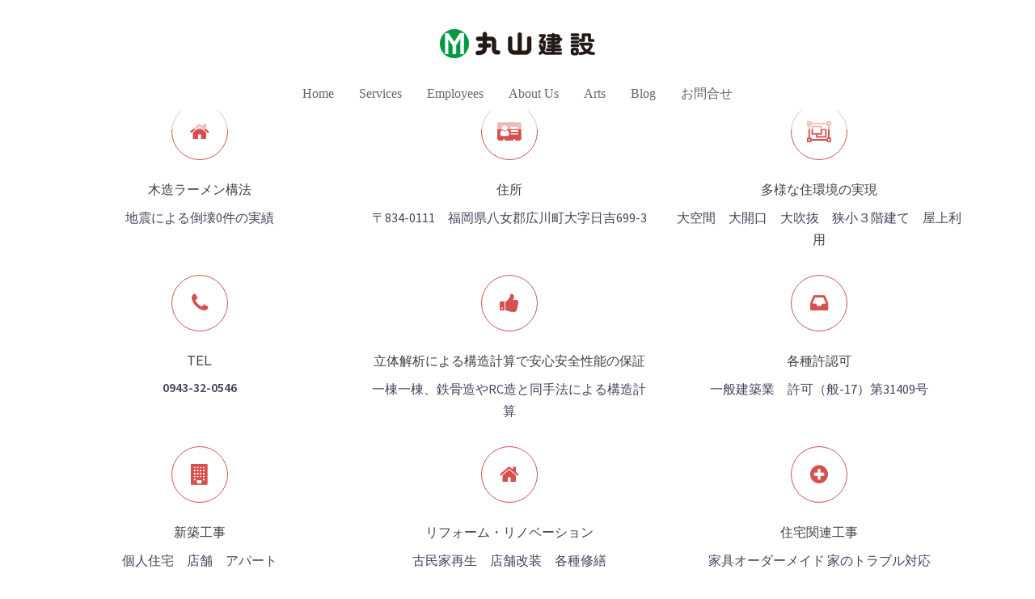

--- FILE ---
content_type: text/html; charset=UTF-8
request_url: http://www.maruyama-kensetsu.com/services/
body_size: 7708
content:
<!DOCTYPE html>
<html dir="ltr" lang="ja"
	prefix="og: https://ogp.me/ns#" >
<head>
<meta charset="UTF-8">
<meta name="viewport" content="width=device-width, initial-scale=1">
<link rel="profile" href="http://gmpg.org/xfn/11">
<link rel="pingback" href="http://www.maruyama-kensetsu.com/xmlrpc.php">
	
<title>Services - 丸山建設ホームページ</title>

		<!-- All in One SEO 4.3.4.1 - aioseo.com -->
		<meta name="robots" content="max-image-preview:large" />
		<link rel="canonical" href="http://www.maruyama-kensetsu.com/services/" />
		<link rel="next" href="http://www.maruyama-kensetsu.com/services/page/2/" />
		<meta name="generator" content="All in One SEO (AIOSEO) 4.3.4.1 " />
		<meta property="og:locale" content="ja_JP" />
		<meta property="og:site_name" content="丸山建設ホームページ - 丸山建設のホームページ　福岡県八女郡広川町の建設会社　住まいの事ならなんでもご相談ください。" />
		<meta property="og:type" content="website" />
		<meta property="og:title" content="Services - 丸山建設ホームページ" />
		<meta property="og:url" content="http://www.maruyama-kensetsu.com/services/" />
		<meta name="twitter:card" content="summary_large_image" />
		<meta name="twitter:title" content="Services - 丸山建設ホームページ" />
		<script type="application/ld+json" class="aioseo-schema">
			{"@context":"https:\/\/schema.org","@graph":[{"@type":"BreadcrumbList","@id":"http:\/\/www.maruyama-kensetsu.com\/services\/#breadcrumblist","itemListElement":[{"@type":"ListItem","@id":"http:\/\/www.maruyama-kensetsu.com\/#listItem","position":1,"item":{"@type":"WebPage","@id":"http:\/\/www.maruyama-kensetsu.com\/","name":"\u30db\u30fc\u30e0","description":"slider01 2018\u5e745\u670817\u65e5 slider02 2018\u5e745\u670817\u65e5 slider03 2018\u5e745","url":"http:\/\/www.maruyama-kensetsu.com\/"},"nextItem":"http:\/\/www.maruyama-kensetsu.com\/services\/#listItem"},{"@type":"ListItem","@id":"http:\/\/www.maruyama-kensetsu.com\/services\/#listItem","position":2,"item":{"@type":"WebPage","@id":"http:\/\/www.maruyama-kensetsu.com\/services\/","name":"Services","url":"http:\/\/www.maruyama-kensetsu.com\/services\/"},"previousItem":"http:\/\/www.maruyama-kensetsu.com\/#listItem"}]},{"@type":"CollectionPage","@id":"http:\/\/www.maruyama-kensetsu.com\/services\/#collectionpage","url":"http:\/\/www.maruyama-kensetsu.com\/services\/","name":"Services - \u4e38\u5c71\u5efa\u8a2d\u30db\u30fc\u30e0\u30da\u30fc\u30b8","inLanguage":"ja","isPartOf":{"@id":"http:\/\/www.maruyama-kensetsu.com\/#website"},"breadcrumb":{"@id":"http:\/\/www.maruyama-kensetsu.com\/services\/#breadcrumblist"}},{"@type":"Organization","@id":"http:\/\/www.maruyama-kensetsu.com\/#organization","name":"\u4e38\u5c71\u5efa\u8a2d\u30db\u30fc\u30e0\u30da\u30fc\u30b8","url":"http:\/\/www.maruyama-kensetsu.com\/"},{"@type":"WebSite","@id":"http:\/\/www.maruyama-kensetsu.com\/#website","url":"http:\/\/www.maruyama-kensetsu.com\/","name":"\u4e38\u5c71\u5efa\u8a2d\u30db\u30fc\u30e0\u30da\u30fc\u30b8","description":"\u4e38\u5c71\u5efa\u8a2d\u306e\u30db\u30fc\u30e0\u30da\u30fc\u30b8\u3000\u798f\u5ca1\u770c\u516b\u5973\u90e1\u5e83\u5ddd\u753a\u306e\u5efa\u8a2d\u4f1a\u793e\u3000\u4f4f\u307e\u3044\u306e\u4e8b\u306a\u3089\u306a\u3093\u3067\u3082\u3054\u76f8\u8ac7\u304f\u3060\u3055\u3044\u3002","inLanguage":"ja","publisher":{"@id":"http:\/\/www.maruyama-kensetsu.com\/#organization"}}]}
		</script>
		<!-- All in One SEO -->

<link rel='dns-prefetch' href='//webfonts.sakura.ne.jp' />
<link rel='dns-prefetch' href='//fonts.googleapis.com' />
<link rel='dns-prefetch' href='//s.w.org' />
<link rel="alternate" type="application/rss+xml" title="丸山建設ホームページ &raquo; フィード" href="http://www.maruyama-kensetsu.com/feed/" />
<link rel="alternate" type="application/rss+xml" title="丸山建設ホームページ &raquo; コメントフィード" href="http://www.maruyama-kensetsu.com/comments/feed/" />
<link rel="alternate" type="application/rss+xml" title="丸山建設ホームページ &raquo; Services フィード" href="http://www.maruyama-kensetsu.com/services/feed/" />
		<script type="text/javascript">
			window._wpemojiSettings = {"baseUrl":"https:\/\/s.w.org\/images\/core\/emoji\/11\/72x72\/","ext":".png","svgUrl":"https:\/\/s.w.org\/images\/core\/emoji\/11\/svg\/","svgExt":".svg","source":{"concatemoji":"http:\/\/www.maruyama-kensetsu.com\/wp-includes\/js\/wp-emoji-release.min.js?ver=4.9.26"}};
			!function(e,a,t){var n,r,o,i=a.createElement("canvas"),p=i.getContext&&i.getContext("2d");function s(e,t){var a=String.fromCharCode;p.clearRect(0,0,i.width,i.height),p.fillText(a.apply(this,e),0,0);e=i.toDataURL();return p.clearRect(0,0,i.width,i.height),p.fillText(a.apply(this,t),0,0),e===i.toDataURL()}function c(e){var t=a.createElement("script");t.src=e,t.defer=t.type="text/javascript",a.getElementsByTagName("head")[0].appendChild(t)}for(o=Array("flag","emoji"),t.supports={everything:!0,everythingExceptFlag:!0},r=0;r<o.length;r++)t.supports[o[r]]=function(e){if(!p||!p.fillText)return!1;switch(p.textBaseline="top",p.font="600 32px Arial",e){case"flag":return s([55356,56826,55356,56819],[55356,56826,8203,55356,56819])?!1:!s([55356,57332,56128,56423,56128,56418,56128,56421,56128,56430,56128,56423,56128,56447],[55356,57332,8203,56128,56423,8203,56128,56418,8203,56128,56421,8203,56128,56430,8203,56128,56423,8203,56128,56447]);case"emoji":return!s([55358,56760,9792,65039],[55358,56760,8203,9792,65039])}return!1}(o[r]),t.supports.everything=t.supports.everything&&t.supports[o[r]],"flag"!==o[r]&&(t.supports.everythingExceptFlag=t.supports.everythingExceptFlag&&t.supports[o[r]]);t.supports.everythingExceptFlag=t.supports.everythingExceptFlag&&!t.supports.flag,t.DOMReady=!1,t.readyCallback=function(){t.DOMReady=!0},t.supports.everything||(n=function(){t.readyCallback()},a.addEventListener?(a.addEventListener("DOMContentLoaded",n,!1),e.addEventListener("load",n,!1)):(e.attachEvent("onload",n),a.attachEvent("onreadystatechange",function(){"complete"===a.readyState&&t.readyCallback()})),(n=t.source||{}).concatemoji?c(n.concatemoji):n.wpemoji&&n.twemoji&&(c(n.twemoji),c(n.wpemoji)))}(window,document,window._wpemojiSettings);
		</script>
		<style type="text/css">
img.wp-smiley,
img.emoji {
	display: inline !important;
	border: none !important;
	box-shadow: none !important;
	height: 1em !important;
	width: 1em !important;
	margin: 0 .07em !important;
	vertical-align: -0.1em !important;
	background: none !important;
	padding: 0 !important;
}
</style>
<link rel='stylesheet' id='sbi_styles-css'  href='http://www.maruyama-kensetsu.com/wp-content/plugins/instagram-feed/css/sbi-styles.min.css?ver=6.1.5' type='text/css' media='all' />
<link rel='stylesheet' id='megamenu-wp-css'  href='http://www.maruyama-kensetsu.com/wp-content/plugins/easymega/style.css?ver=4.9.26' type='text/css' media='all' />
<style id='megamenu-wp-inline-css' type='text/css'>
.megamenu-wp-desktop #megamenu-wp-page .megamenu-wp .mega-item .mega-content li.mega-content-li { margin-top: 0px; }.megamenu-wp-desktop #megamenu-wp-page .megamenu-wp .mega-item .mega-content li.mega-content-li{  padding-top: 15px;  }
</style>
<link rel='stylesheet' id='sydney-bootstrap-css'  href='http://www.maruyama-kensetsu.com/wp-content/themes/sydney/css/bootstrap/bootstrap.min.css?ver=1' type='text/css' media='all' />
<link rel='stylesheet' id='foobox-free-min-css'  href='http://www.maruyama-kensetsu.com/wp-content/plugins/foobox-image-lightbox/free/css/foobox.free.min.css?ver=2.7.25' type='text/css' media='all' />
<link rel='stylesheet' id='contact-form-7-css'  href='http://www.maruyama-kensetsu.com/wp-content/plugins/contact-form-7/includes/css/styles.css?ver=5.0.4' type='text/css' media='all' />
<link rel='stylesheet' id='sydney-fonts-css'  href='https://fonts.googleapis.com/css?family=Source+Sans+Pro%3A400%2C400italic%2C600%7CRaleway%3A400%2C500%2C600' type='text/css' media='all' />
<link rel='stylesheet' id='sydney-style-css'  href='http://www.maruyama-kensetsu.com/wp-content/themes/sydney/style.css?ver=20180213' type='text/css' media='all' />
<style id='sydney-style-inline-css' type='text/css'>
.site-title { font-size:32px; }
.site-description { font-size:16px; }
#mainnav ul li a { font-size:14px; }
h1 { font-size:52px; }
h2 { font-size:42px; }
h3 { font-size:32px; }
h4 { font-size:25px; }
h5 { font-size:20px; }
h6 { font-size:18px; }
body { font-size:16px; }
.single .hentry .title-post { font-size:36px; }
.header-image { background-size:cover;}
.header-image { height:0px; }
.header-wrap .col-md-4, .header-wrap .col-md-8 { width: 100%; text-align: center;}
#mainnav { float: none;}
#mainnav li { float: none; display: inline-block;}
#mainnav ul ul li { display: block; text-align: left; float:left;}
.site-logo, .header-wrap .col-md-4 { margin-bottom: 15px; }
.btn-menu { margin: 0 auto; float: none; }
.header-wrap .container > .row { display: block; }
.site-header.float-header { background-color:rgba(255,255,255,0.9);}
@media only screen and (max-width: 1024px) { .site-header { background-color:#ffffff;}}
.site-title a, .site-title a:hover { color:#ffffff}
.site-description { color:#ffffff}
#mainnav ul li a, #mainnav ul li::before { color:#ffffff}
#mainnav .sub-menu li a { color:#ffffff}
#mainnav .sub-menu li a { background:#ffffff}
.text-slider .maintitle, .text-slider .subtitle { color:#ffffff}
body { color:#47425d}
#secondary { background-color:#ffffff}
#secondary, #secondary a, #secondary .widget-title { color:#767676}
.footer-widgets { background-color:#252525}
.btn-menu { color:#13c685}
#mainnav ul li a:hover { color:#00ba69}
.site-footer { background-color:#1c1c1c}
.site-footer,.site-footer a { color:#666666}
.overlay { background-color:#000000}
.page-wrap { padding-top:83px;}
.page-wrap { padding-bottom:100px;}
@media only screen and (max-width: 1025px) {		
			.mobile-slide {
				display: block;
			}
			.slide-item {
				background-image: none !important;
			}
			.header-slider {
			}
			.slide-item {
				height: auto !important;
			}
			.slide-inner {
				min-height: initial;
			} 
		}
@media only screen and (max-width: 780px) { 
    	h1 { font-size: 32px;}
		h2 { font-size: 28px;}
		h3 { font-size: 22px;}
		h4 { font-size: 18px;}
		h5 { font-size: 16px;}
		h6 { font-size: 14px;}
    }

</style>
<link rel='stylesheet' id='sydney-font-awesome-css'  href='http://www.maruyama-kensetsu.com/wp-content/themes/sydney/fonts/font-awesome.min.css?ver=4.9.26' type='text/css' media='all' />
<!--[if lte IE 9]>
<link rel='stylesheet' id='sydney-ie9-css'  href='http://www.maruyama-kensetsu.com/wp-content/themes/sydney/css/ie9.css?ver=4.9.26' type='text/css' media='all' />
<![endif]-->
<script type='text/javascript' src='http://www.maruyama-kensetsu.com/wp-includes/js/jquery/jquery.js?ver=1.12.4'></script>
<script type='text/javascript' src='http://www.maruyama-kensetsu.com/wp-includes/js/jquery/jquery-migrate.min.js?ver=1.4.1'></script>
<script type='text/javascript' src='//webfonts.sakura.ne.jp/js/sakurav3.js?fadein=0&#038;ver=3.1.0'></script>
<script type='text/javascript'>
/* Run FooBox FREE (v2.7.25) */
var FOOBOX = window.FOOBOX = {
	ready: true,
	disableOthers: false,
	o: {wordpress: { enabled: true }, countMessage:'image %index of %total', captions: { dataTitle: ["captionTitle","title"], dataDesc: ["captionDesc","description"] }, excludes:'.fbx-link,.nofoobox,.nolightbox,a[href*="pinterest.com/pin/create/button/"]', affiliate : { enabled: false }},
	selectors: [
		".foogallery-container.foogallery-lightbox-foobox", ".foogallery-container.foogallery-lightbox-foobox-free", ".gallery", ".wp-block-gallery", ".wp-caption", ".wp-block-image", "a:has(img[class*=wp-image-])", ".post a:has(img[class*=wp-image-])", ".foobox"
	],
	pre: function( $ ){
		// Custom JavaScript (Pre)
		
	},
	post: function( $ ){
		// Custom JavaScript (Post)
		
		// Custom Captions Code
		
	},
	custom: function( $ ){
		// Custom Extra JS
		
	}
};
</script>
<script type='text/javascript' src='http://www.maruyama-kensetsu.com/wp-content/plugins/foobox-image-lightbox/free/js/foobox.free.min.js?ver=2.7.25'></script>
<link rel='https://api.w.org/' href='http://www.maruyama-kensetsu.com/wp-json/' />
<link rel="EditURI" type="application/rsd+xml" title="RSD" href="http://www.maruyama-kensetsu.com/xmlrpc.php?rsd" />
<link rel="wlwmanifest" type="application/wlwmanifest+xml" href="http://www.maruyama-kensetsu.com/wp-includes/wlwmanifest.xml" /> 
<meta name="generator" content="WordPress 4.9.26" />
<style type='text/css'>#post-1717 h1,#post-1717 h2,#post-1717 h3,#post-1717 .entry-title{ font-family: "トーキング";}#post-1717 h4,#post-1717 h5,#post-1717 h6{ font-family: "トーキング";}#post-1717.hentry{ font-family: "トーキング";}#post-1717 strong,#post-1717 b{ font-family: "トーキング";}#post-1706 h1,#post-1706 h2,#post-1706 h3,#post-1706 .entry-title{ font-family: "トーキング";}#post-1706 h4,#post-1706 h5,#post-1706 h6{ font-family: "トーキング";}#post-1706.hentry{ font-family: "トーキング";}#post-1706 strong,#post-1706 b{ font-family: "トーキング";}#post-1732 h1,#post-1732 h2,#post-1732 h3,#post-1732 .entry-title{ font-family: "トーキング";}#post-1732 h4,#post-1732 h5,#post-1732 h6{ font-family: "トーキング";}#post-1732.hentry{ font-family: "トーキング";}#post-1732 strong,#post-1732 b{ font-family: "トーキング";}#post-1707 h1,#post-1707 h2,#post-1707 h3,#post-1707 .entry-title{ font-family: "トーキング";}#post-1707 h4,#post-1707 h5,#post-1707 h6{ font-family: "トーキング";}#post-1707.hentry{ font-family: "トーキング";}#post-1707 strong,#post-1707 b{ font-family: "トーキング";}#post-1733 h1,#post-1733 h2,#post-1733 h3,#post-1733 .entry-title{ font-family: "トーキング";}#post-1733 h4,#post-1733 h5,#post-1733 h6{ font-family: "トーキング";}#post-1733.hentry{ font-family: "トーキング";}#post-1733 strong,#post-1733 b{ font-family: "トーキング";}#post-1708 h1,#post-1708 h2,#post-1708 h3,#post-1708 .entry-title{ font-family: "トーキング";}#post-1708 h4,#post-1708 h5,#post-1708 h6{ font-family: "トーキング";}#post-1708.hentry{ font-family: "トーキング";}#post-1708 strong,#post-1708 b{ font-family: "トーキング";}#post-1482 h1,#post-1482 h2,#post-1482 h3,#post-1482 .entry-title{ font-family: "トーキング";}#post-1482 h4,#post-1482 h5,#post-1482 h6{ font-family: "トーキング";}#post-1482.hentry{ font-family: "トーキング";}#post-1482 strong,#post-1482 b{ font-family: "トーキング";}#post-1481 h1,#post-1481 h2,#post-1481 h3,#post-1481 .entry-title{ font-family: "トーキング";}#post-1481 h4,#post-1481 h5,#post-1481 h6{ font-family: "トーキング";}#post-1481.hentry{ font-family: "トーキング";}#post-1481 strong,#post-1481 b{ font-family: "トーキング";}#post-1480 h1,#post-1480 h2,#post-1480 h3,#post-1480 .entry-title{ font-family: "トーキング";}#post-1480 h4,#post-1480 h5,#post-1480 h6{ font-family: "トーキング";}#post-1480.hentry{ font-family: "トーキング";}#post-1480 strong,#post-1480 b{ font-family: "トーキング";}#post-1479 h1,#post-1479 h2,#post-1479 h3,#post-1479 .entry-title{ font-family: "トーキング";}#post-1479 h4,#post-1479 h5,#post-1479 h6{ font-family: "トーキング";}#post-1479.hentry{ font-family: "トーキング";}#post-1479 strong,#post-1479 b{ font-family: "トーキング";}</style>	<style type="text/css">
		.header-image {
			background-image: url(http://jyoken.sakura.ne.jp/maruken/wp-content/uploads/2018/04/header01_1280.jpg);
			display: block;
		}
		@media only screen and (max-width: 1024px) {
			.header-inner {
				display: block;
			}
			.header-image {
				background-image: none;
				height: auto !important;
			}		
		}
	</style>
			<style type="text/css" id="wp-custom-css">
			div.header-image div.overlay { background-color:#ffffff}
#mainnav ul li a, #mainnav ul li::before { color:#666666}
#mainnav .sub-menu li a { color:#666666}
		.site-header {
			position: static;
			background-color: rgba(255,255,255,0.6);
		}
.header-image { height:80px; }
div.single-meta {
	display: none !important;
}

.meta-post {
	display:none;
}		</style>
	
</head>


<body class="archive post-type-archive post-type-archive-services">

	<div class="preloader">
	    <div class="spinner">
	        <div class="pre-bounce1"></div>
	        <div class="pre-bounce2"></div>
	    </div>
	</div>
	
<div id="page" class="hfeed site">
	<a class="skip-link screen-reader-text" href="#content">コンテンツへスキップ</a>

	
	<header id="masthead" class="site-header" role="banner">
		<div class="header-wrap">
            <div class="container">
                <div class="row">
				<div class="col-md-4 col-sm-8 col-xs-12">
		        					<a href="http://www.maruyama-kensetsu.com/" title="丸山建設ホームページ"><img class="site-logo" src="http://jyoken.sakura.ne.jp/maruken/wp-content/uploads/2018/04/maruyamalogoh39.png" alt="丸山建設ホームページ" /></a>
		        				</div>
				<div class="col-md-8 col-sm-4 col-xs-12">
					<div class="btn-menu"></div>
					<nav id="mainnav" class="mainnav" role="navigation">
						<div class="menu-menu-1-container"><ul id="menu-menu-1" class="menu"><li id="menu-item-1461" class="menu-item menu-item-type-custom menu-item-object-custom menu-item-home menu-item-1461"><a href="http://www.maruyama-kensetsu.com/">Home</a></li>
<li id="menu-item-1965" class="menu-item menu-item-type-custom menu-item-object-custom menu-item-home menu-item-1965"><a href="http://www.maruyama-kensetsu.com/#our_service">Services</a></li>
<li id="menu-item-1472" class="menu-item menu-item-type-custom menu-item-object-custom menu-item-1472"><a href="http://www.maruyama-kensetsu.com/employees">Employees</a></li>
<li id="menu-item-1883" class="menu-item menu-item-type-post_type menu-item-object-page menu-item-1883"><a href="http://www.maruyama-kensetsu.com/about-us/">About Us</a></li>
<li id="menu-item-1887" class="menu-item menu-item-type-post_type menu-item-object-page menu-item-1887"><a href="http://www.maruyama-kensetsu.com/arts/">Arts</a></li>
<li id="menu-item-256" class="menu-item menu-item-type-post_type menu-item-object-page current_page_parent menu-item-256"><a href="http://www.maruyama-kensetsu.com/my-blog/">Blog</a></li>
<li id="menu-item-1858" class="menu-item menu-item-type-post_type menu-item-object-page menu-item-1858"><a href="http://www.maruyama-kensetsu.com/inquery01/">お問合せ</a></li>
</ul></div>					</nav><!-- #site-navigation -->
				</div>
				</div>
			</div>
		</div>
	</header><!-- #masthead -->

	
	<div class="sydney-hero-area">
				<div class="header-image">
			<div class="overlay"></div>			<img class="header-inner" src="http://jyoken.sakura.ne.jp/maruken/wp-content/uploads/2018/04/header01_1280.jpg" width="1280" alt="丸山建設ホームページ" title="丸山建設ホームページ">
		</div>
		
			</div>

	
	<div id="content" class="page-wrap">
		<div class="container content-wrapper">
			<div class="row">	
	
	<div id="primary" class="content-area">
		<main id="main" class="post-wrap" role="main">

		
															<div class="service col-md-4">
					<div class="roll-icon-box">
												<div class="icon">
													<i class="fa fa-home"></i>												</div>
													
						<div class="content">
							<h3>
																木造ラーメン構法															</h3>
							<p>地震による倒壊0件の実績</p>
						</div>	
					</div>
				</div>
															<div class="service col-md-4">
					<div class="roll-icon-box">
												<div class="icon">
													<i class="fa fa-address-card"></i>												</div>
													
						<div class="content">
							<h3>
																住所															</h3>
							<p>〒834-0111　福岡県八女郡広川町大字日吉699-3</p>
						</div>	
					</div>
				</div>
															<div class="service col-md-4">
					<div class="roll-icon-box">
												<div class="icon">
													<i class="fa fa-object-group"></i>												</div>
													
						<div class="content">
							<h3>
																多様な住環境の実現															</h3>
							<p>大空間　大開口　大吹抜　狭小３階建て　屋上利用</p>
						</div>	
					</div>
				</div>
															<div class="service col-md-4">
					<div class="roll-icon-box">
												<div class="icon">
													<i class="fa fa-phone"></i>												</div>
													
						<div class="content">
							<h3>
																TEL															</h3>
							<p><strong>0943-32-0546</strong></p>
						</div>	
					</div>
				</div>
															<div class="service col-md-4">
					<div class="roll-icon-box">
												<div class="icon">
													<i class="fa fa-thumbs-up"></i>												</div>
													
						<div class="content">
							<h3>
																立体解析による構造計算で安心安全性能の保証															</h3>
							<p>一棟一棟、鉄骨造やRC造と同手法による構造計算</p>
						</div>	
					</div>
				</div>
															<div class="service col-md-4">
					<div class="roll-icon-box">
												<div class="icon">
													<i class="fa fa-inbox"></i>												</div>
													
						<div class="content">
							<h3>
																各種許認可															</h3>
							<p>一般建築業　許可（般-17）第31409号</p>
						</div>	
					</div>
				</div>
															<div class="service col-md-4">
					<div class="roll-icon-box">
												<div class="icon">
													<i class="fa fa-building"></i>												</div>
													
						<div class="content">
							<h3>
																新築工事															</h3>
							<p>個人住宅　店舗　アパート</p>
						</div>	
					</div>
				</div>
															<div class="service col-md-4">
					<div class="roll-icon-box">
												<div class="icon">
													<i class="fa fa-home"></i>												</div>
													
						<div class="content">
							<h3>
																リフォーム・リノベーション															</h3>
							<p>古民家再生　店舗改装　各種修繕</p>
						</div>	
					</div>
				</div>
															<div class="service col-md-4">
					<div class="roll-icon-box">
												<div class="icon">
													<i class="fa fa-plus-circle"></i>												</div>
													
						<div class="content">
							<h3>
																住宅関連工事															</h3>
							<p>家具オーダーメイド 家のトラブル対応</p>
						</div>	
					</div>
				</div>
															<div class="service col-md-4">
					<div class="roll-icon-box">
												<div class="icon">
													<i class="fa fa-camera-retro"></i>												</div>
													
						<div class="content">
							<h3>
																新築															</h3>
							<p>皆様の夢を形にするお手伝いをいたしております。お客様のプランやご希望などをしっかりと把握しご予算に合わせたご提案を行っています。施工に対しては、環境に配慮し安全安心な家づくりを行っております。</p>
<p>&nbsp;</p>
						</div>	
					</div>
				</div>
			
		
	<nav class="navigation pagination" role="navigation">
		<h2 class="screen-reader-text">投稿ナビゲーション</h2>
		<div class="nav-links"><span aria-current='page' class='page-numbers current'>1</span>
<a class='page-numbers' href='http://www.maruyama-kensetsu.com/services/page/2/'>2</a>
<a class="next page-numbers" href="http://www.maruyama-kensetsu.com/services/page/2/">次へ</a></div>
	</nav>
		
		</main><!-- #main -->
	</div><!-- #primary -->

	
			</div>
		</div>
	</div><!-- #content -->

	
			

	
	<div id="sidebar-footer" class="footer-widgets widget-area" role="complementary">
		<div class="container">
							<div class="sidebar-column col-md-4">
							<aside id="recent-posts-6" class="widget widget_recent_entries">		<h3 class="widget-title">ニュースリリース</h3>		<ul>
											<li>
					<a href="http://www.maruyama-kensetsu.com/2018/04/01/%e3%83%aa%e3%83%8e%e3%83%99%e3%83%bc%e3%82%b7%e3%83%a7%e3%83%b3%e3%83%aa%e3%83%95%e3%82%a9%e3%83%bc%e3%83%a0/">リノベーションリフォーム</a>
									</li>
											<li>
					<a href="http://www.maruyama-kensetsu.com/2018/04/01/concept01/">コンセプト</a>
									</li>
											<li>
					<a href="http://www.maruyama-kensetsu.com/2018/04/01/%e6%96%bd%e5%b7%a5%e5%ae%9f%e7%b8%be/">施工実績</a>
									</li>
					</ul>
		</aside>				</div>
				
							<div class="sidebar-column col-md-4">
					<aside id="nav_menu-2" class="widget widget_nav_menu"><h3 class="widget-title">Footer Menu</h3><div class="menu-footer_menu-container"><ul id="menu-footer_menu" class="menu"><li id="menu-item-1902" class="menu-item menu-item-type-custom menu-item-object-custom menu-item-1902"><a href="http://http://jyoken.sakura.ne.jp/maruken/">Home</a></li>
<li id="menu-item-1903" class="menu-item menu-item-type-post_type menu-item-object-page menu-item-1903"><a href="http://www.maruyama-kensetsu.com/works/">Works</a></li>
<li id="menu-item-1900" class="menu-item menu-item-type-post_type menu-item-object-page menu-item-1900"><a href="http://www.maruyama-kensetsu.com/arts/">Arts</a></li>
<li id="menu-item-1899" class="menu-item menu-item-type-post_type menu-item-object-page menu-item-1899"><a href="http://www.maruyama-kensetsu.com/privacy-policy/">PRIVACY POLICY</a></li>
<li id="menu-item-1901" class="menu-item menu-item-type-post_type menu-item-object-page menu-item-1901"><a href="http://www.maruyama-kensetsu.com/inquery01/">お問合せ</a></li>
</ul></div></aside>				</div>
				
							<div class="sidebar-column col-md-4">
					<aside id="sydney_contact_info-1" class="widget sydney_contact_info_widget"><h3 class="widget-title">連絡先</h3><div class="contact-address"><span><i class="fa fa-home"></i></span>福岡県八女郡広川町大字日吉699-3</div><div class="contact-phone"><span><i class="fa fa-phone"></i></span>0943-32-0546</div><div class="contact-email"><span><i class="fa fa-envelope"></i></span><a href="mailto:&#99;&#111;&#110;ta&#99;t&#64;&#109;a&#114;uya&#109;&#97;-k&#101;&#110;&#115;&#101;t&#115;u.&#99;o&#109;">&#99;&#111;&#110;ta&#99;t&#64;&#109;a&#114;uya&#109;&#97;-k&#101;&#110;&#115;&#101;t&#115;u.&#99;o&#109;</a></div></aside>				</div>
				
				
		</div>	
	</div>	
    <a class="go-top"><i class="fa fa-angle-up"></i></a>
		
	<footer id="colophon" class="site-footer" role="contentinfo">
		<div class="site-info container">
			<a href="http://ja.wordpress.org/">Proudly powered by WordPress</a>
			<span class="sep"> | </span>
			テーマ: <a href="https://athemes.com/theme/sydney" rel="designer">Sydney</a> by aThemes.		</div><!-- .site-info -->
	</footer><!-- #colophon -->

	
</div><!-- #page -->

<!-- Instagram Feed JS -->
<script type="text/javascript">
var sbiajaxurl = "http://www.maruyama-kensetsu.com/wp-admin/admin-ajax.php";
</script>
<script type='text/javascript'>
/* <![CDATA[ */
var MegamenuWp = {"ajax_url":"http:\/\/www.maruyama-kensetsu.com\/wp-admin\/admin-ajax.php","loading_icon":"<div class=\"mega-spinner\"><div class=\"uil-squares-css\" style=\"transform:scale(0.4);\"><div><div><\/div><\/div><div><div><\/div><\/div><div><div><\/div><\/div><div><div><\/div><\/div><div><div><\/div><\/div><div><div><\/div><\/div><div><div><\/div><\/div><div><div><\/div><\/div><\/div><\/div>","theme_support":{"mobile_mod":767,"disable_auto_css":0,"disable_css":0,"parent_level":0,"content_right":0,"content_left":0,"margin_top":0,"animation":"","child_li":"","ul_css":" padding-top: 15px; ","li_css":""},"mega_parent_level":"0","mega_content_left":"0","mega_content_right":"0","animation":"shift-up"};
/* ]]> */
</script>
<script type='text/javascript' src='http://www.maruyama-kensetsu.com/wp-content/plugins/easymega/assets/js/megamenu-wp.js?ver=1.0.1'></script>
<script type='text/javascript'>
/* <![CDATA[ */
var wpcf7 = {"apiSettings":{"root":"http:\/\/www.maruyama-kensetsu.com\/wp-json\/contact-form-7\/v1","namespace":"contact-form-7\/v1"},"recaptcha":{"messages":{"empty":"\u3042\u306a\u305f\u304c\u30ed\u30dc\u30c3\u30c8\u3067\u306f\u306a\u3044\u3053\u3068\u3092\u8a3c\u660e\u3057\u3066\u304f\u3060\u3055\u3044\u3002"}}};
/* ]]> */
</script>
<script type='text/javascript' src='http://www.maruyama-kensetsu.com/wp-content/plugins/contact-form-7/includes/js/scripts.js?ver=5.0.4'></script>
<script type='text/javascript' src='http://www.maruyama-kensetsu.com/wp-content/themes/sydney/js/scripts.js?ver=4.9.26'></script>
<script type='text/javascript' src='http://www.maruyama-kensetsu.com/wp-content/themes/sydney/js/main.min.js?ver=20180213'></script>
<script type='text/javascript' src='http://www.maruyama-kensetsu.com/wp-content/themes/sydney/js/skip-link-focus-fix.js?ver=20130115'></script>
<script type='text/javascript' src='http://www.maruyama-kensetsu.com/wp-includes/js/wp-embed.min.js?ver=4.9.26'></script>
</body>
</html>
